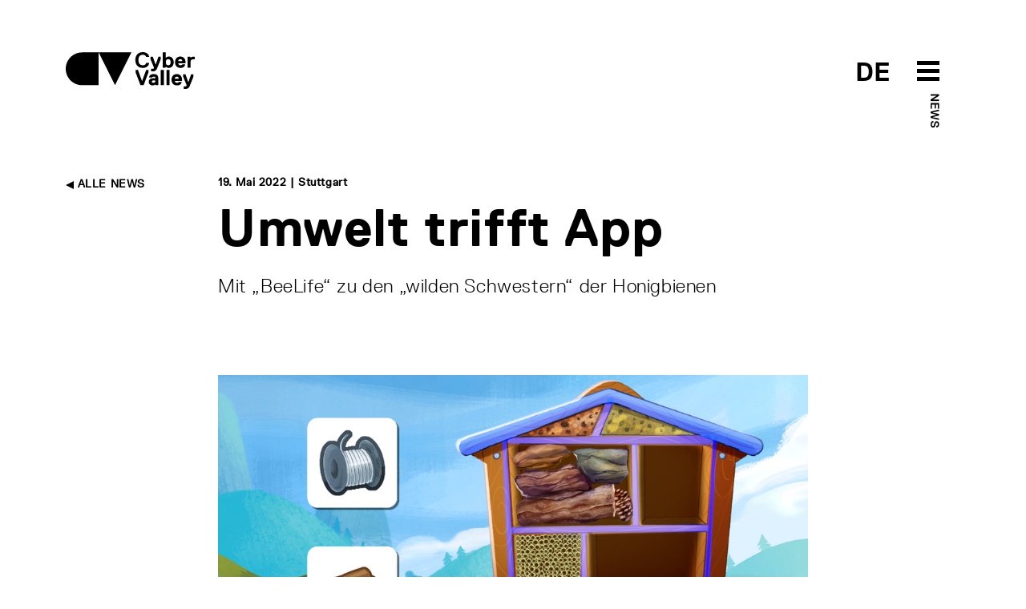

--- FILE ---
content_type: text/html; charset=utf-8
request_url: http://www.cyber-valley.de/de/news/umwelt-trifft-app-wildbienentag-beelife
body_size: 12117
content:
<!DOCTYPE html>
<html lang="de">
	<head>
		<title>Umwelt trifft App  | Cyber Valley</title>
		<meta name="csrf-param" content="authenticity_token" />
<meta name="csrf-token" content="TUsLoI6X9LHq4wAk7pkDe7JG9BrVHP/VkdQKXvFpIyQn7cge6ZQKKW4lpkaEox33ddChXYTx1I1FcGiQu57NPg==" />
		<meta name="turbolinks-cache-control">
		<meta name="keywords" content="BeeLife, University of Stuttgart, Maria Wirzberger, Wildbienentag, App">
		<meta name="description" content="Das Projekt macht sich gerade die Vielfalt und Faszination der unterschiedlichen Wildbienenarten zunutze und verarbeitet diese in der spielerischen App „BeeLife“, die von einem interdisziplinären Entwicklungsteam gemeinsam mit Lehrkräften und Expert:innen für Umweltdidaktik und Artenschutz konzipiert wurde.">
		<meta name="author" content="Cyber Valley">
	    	<meta property="og:url" content="http://www.cyber-valley.de/de/news/umwelt-trifft-app-wildbienentag-beelife" />
	<meta property="og:title" content="Umwelt trifft App " />
	<meta property="og:description" content="In unseren Gärten summt und brummt es wieder und so manch einer oder einem wird vielleicht auffallen, wie unterschiedlich die hungrigen Gäste sind, die sich auf den Blüten tummeln. Ganz besonders unter den Wildbienen finden wir zahlreiche äußerst lebhafte Bestäuberinnen. // Wildbienentag am 20. Mai 2022." />
	<meta property="og:image" content="https://www.cyber-valley.de/uploads/news/image/596/thumb_ticker_xxl_03_BuildABeeHotel.png?45678" />
	<meta property="og:type" content="article" />
<meta property="og:locale:alternate" content="en_US" />
<meta property="og:locale:alternate" content="de_DE" />
		<meta charset="utf-8">
		<meta http-equiv="X-UA-Compatible" content="IE=edge">
		<meta name="viewport" content="width=device-width, initial-scale=1">
		<link rel="preload" href="/assets/ReplicaLLWeb-Light-3332d9a74c609953101aecbbeaf2fb42cb4c4adcf7dca2fdc613b90499696cb3.woff2" as="font" type="font/woff2" crossorigin> 
		<link rel="preload" href="/assets/ReplicaLLWeb-Regular-4181bfc21c11b89a410bcbaa1499aa39d1526cf674aa1c33839d09da13616a39.woff2" as="font" type="font/woff2" crossorigin> 
		<link rel="preload" href="/assets/ReplicaLLWeb-Bold-03d71b6fd32ca6430b88fd1ecbaceff521b71f44f5f52586eb0a40bc667d7ecd.woff2" as="font" type="font/woff2" crossorigin> 
		<link rel="stylesheet" media="all" href="/assets/application-dedd71686f08f5121e4da9fdc86a2c77b853fcbe44a8cd49dcc9a69e7bc107d6.css" data-turbolinks-track="reload" />
		<script src="/assets/application-5a036147213088b08dfb054931f117a1db7ac2a17f4f9a08590cdac9ae4ef232.js" data-turbolinks-track="reload"></script>
		<link rel="icon" type="image/x-icon" href="/assets/cyvy_fav-c40dbb053294d9b82e46fa51a3e0f0144275b3c4848886db34f00f2d2a38a0f2.png" />
	</head>

	<body>
		<header>
	<div class="container">
		<div class="row pt-2 pb-5">
			<div class="col-6">
				<a href="/de">
					<svg xmlns="http://www.w3.org/2000/svg" width="161" height="46" viewBox="0 0 161 46" id="cyvy-logo" class="header-logo">
					    <g fill="none" fill-rule="evenodd"><g fill="#000"><g><g><g><path d="M100.235 13.729l.273-.274h3.282l.273.274c-.547 3.829-3.555 6.016-7.93 6.016-6.017 0-9.299-4.102-9.299-9.845 0-5.742 3.282-9.845 9.299-9.845 4.375 0 7.383 2.188 7.93 5.743l-.273.274h-3.282l-.273-.274c-.547-1.64-1.915-2.461-4.102-2.461-3.83 0-5.47 2.735-5.47 6.563 0 3.829 1.64 6.564 5.47 6.564 2.187 0 3.555-.82 4.102-2.735M114.206 19.745c-1.094 2.735-2.187 4.376-6.016 4.376h-1.368l-.273-.273v-2.735l.273-.274h1.368c1.367 0 1.64-.273 1.914-1.094v-.273L105.73 8.806V6.072l.273-.274h2.461l.274.274 3.282 9.298h.273l3.282-9.298.273-.274h2.461l.274.274v2.734l-4.376 10.94M127.88 8.806c-2.187 0-3.008 1.641-3.008 3.83 0 2.187.82 3.828 3.008 3.828s3.009-1.641 3.009-3.829-.821-3.829-3.009-3.829zm.82 10.94c-1.257 0-2.707-.383-3.554-1.368h-.274l-.273.82-.274.274h-3.008l-.273-.274V.602l.273-.273h3.282l.273.273v6.29h.274c.847-.957 2.27-1.367 3.555-1.367 3.282 0 6.016 2.735 6.016 7.11 0 4.376-2.734 7.11-6.016 7.11zM145.383 10.994c0-.273-.273-2.188-2.46-2.188-2.189 0-2.462 1.915-2.462 2.188l.273.274h4.376l.273-.274zm4.103 2.735l-.274.274h-8.478l-.273.273c0 .547.547 2.188 2.735 2.188.82 0 1.64-.274 1.914-.82l.273-.274h3.282l.274.273c-.274 1.641-1.642 4.102-5.743 4.102-4.65 0-6.837-3.281-6.837-7.11s2.188-7.11 6.563-7.11 6.564 3.281 6.564 7.11v1.094zM160.698 9.08h-1.914c-2.187 0-3.007 1.094-3.007 3.555v6.563l-.274.274h-3.282l-.273-.274V6.072l.273-.274h3.007l.275.274.274.82h.271c.575-.793 1.723-1.094 3.01-1.094h1.64l.275.274v2.734l-.275.274M97.268 41.077L96.995 41.351 93.44 41.351 93.166 41.077 87.15 25.216 87.15 22.481 87.423 22.208 89.885 22.208 90.158 22.481 95.081 35.881 95.354 35.881 100.277 22.481 100.55 22.208 103.011 22.208 103.285 22.481 103.285 25.216 97.268 41.077M111.49 35.608c-.356-.191-1.121-.273-1.64-.273-1.642 0-2.462.546-2.462 1.64 0 .848.52 1.368 1.914 1.368 1.395 0 2.461-.82 2.461-1.915v-.547l-.273-.273zm3.829 5.743h-3.009l-.273-.274-.274-.547h-.273c-.793.712-1.86 1.094-3.008 1.094-3.036 0-4.923-1.64-4.923-4.375 0-4.075 3.829-4.65 6.017-4.65.683 0 1.312.083 1.914.274l.273-.273v-.274c0-1.367-.273-1.64-1.914-1.64-.848 0-1.613-.028-1.914.82l-.274.273h-3.281l-.274-.273c0-1.641 1.368-4.102 5.743-4.102 4.376 0 5.743 2.215 5.743 6.29v7.383l-.273.274zM122.156 41.351L118.874 41.351 118.601 41.077 118.601 22.481 118.874 22.208 122.156 22.208 122.429 22.481 122.429 41.077 122.156 41.351M129.266 41.351L125.985 41.351 125.711 41.077 125.711 22.481 125.985 22.208 129.266 22.208 129.539 22.481 129.539 41.077 129.266 41.351M141.026 32.873c0-.273-.274-2.188-2.462-2.188-2.187 0-2.46 1.915-2.46 2.188l.273.274h4.375l.274-.274zm4.101 2.735l-.273.273h-8.477l-.274.274c0 .547.547 2.188 2.735 2.188.82 0 1.64-.274 1.914-.82l.274-.274h3.281l.274.273c-.274 1.641-1.64 4.102-5.743 4.102-4.65 0-6.837-3.281-6.837-7.11s2.188-7.11 6.563-7.11c4.376 0 6.563 3.281 6.563 7.11v1.094zM154.974 41.624C153.88 44.36 152.785 46 148.958 46h-1.369l-.273-.273v-2.735l.273-.274h1.369c1.367 0 1.64-.273 1.913-1.094v-.273l-4.375-10.666v-2.734l.273-.274h2.462l.273.274 3.281 9.298h.273l3.283-9.298.273-.274h2.462l.273.274v2.734l-4.375 10.94M20.502.355C9.18.355 0 9.535 0 20.858S9.18 41.36 20.502 41.36h20.502V.355H20.502M61.506 41.36L41.004.355 82.009.355 61.506 41.36" transform="translate(-160.000000, -40.000000) translate(160.000000, 21.000000) translate(0.000000, 19.000000)"/></g></g></g></g></g>
					</svg>
					<!-- <svg id="Layer_1" data-name="Layer 1" xmlns="http://www.w3.org/2000/svg" viewBox="0 0 500 499.82" class="header-logo-5-year">
						<defs>
							<style>
								.cls-1{fill:#fff;}
								.cls-2{fill:#000;}
								.cls-3{fill:#ff0043;}
							</style>
						</defs>
						<path class="cls-2" d="M71.42,338a71.43,71.43,0,0,0,0,142.85h71.43V338Z" transform="translate(0 -0.09)"/>
						<polygon class="cls-2" points="214.27 480.72 142.85 337.87 285.69 337.87 214.27 480.72"/>
						<path class="cls-2" d="M322.2,499.91l-3-7c1.68-.72,41.08-18.22,39.64-60.06-.49-14.1-3.27-27.29-6-40.06-4.49-21.28-8.73-41.38-1.6-62.22C357,314,378.13,280.53,417.39,273l1.42,7.42c-33.25,6.36-54.32,34.95-60.36,52.62-6.46,18.87-2.43,38,1.84,58.21,2.76,13.08,5.61,26.61,6.12,41.37C368,479.72,322.66,499.72,322.2,499.91Z" transform="translate(0 -0.09)"/>
						<path class="cls-3" d="M412.39,282a72.92,72.92,0,0,0-12.9,5.15l-17.55,36.21L449.41,300Z" transform="translate(0 -0.09)"/><path class="cls-3" d="M492.06,96.13a142.84,142.84,0,1,0-96.29,184.34,81.74,81.74,0,0,1,18.86-6.78A142.82,142.82,0,0,0,492.06,96.13Z" transform="translate(0 -0.09)"/>
						<path class="cls-1" d="M373.12,206.59c-25.36,6.74-42.48-3.19-49.56-23l1.24-2.14L345.09,176l2.14,1.24c4.39,9.69,10.36,11.72,20.5,9,11.83-3.15,17.25-10,12.76-26.92-3.15-11.83-10.46-18.94-22.3-15.79-6.76,1.8-13.08,5.28-15.91,15.08l-2.92,2.59L322,164.06l-2.14-1.24L306.17,97.68l1.24-2.14,69.32-18.42,2.13,1.24,4.5,16.91-1.24,2.14L334.78,110l-1.24,2.13,4.6,24.12,1.69-.45c2.21-5.29,7.05-10.92,18-13.84,22-5.84,40,7.47,45.83,29.45C410.89,178.45,401.86,199,373.12,206.59Z" transform="translate(0 -0.09)"/>
					</svg> -->
				</a>
			</div>
			<div class="col-6 text-end">	
				<div style="position: relative; display: inline-block; width: 160px;">
					<span class="header-btn-toggle-text header-btn-toggle-text-black">
								<a href='/en/news/umwelt-trifft-app-wildbienentag-beelife' class=''>DE</a> 
					</span>
					<span id="menuArea">
	<input type="checkbox" id="menuToggle"></input>
	<label for="menuToggle" class="menuOpen">
  		<span class="open" onclick="mobileMenuToggle()">
	  		<svg width="80px" height="80px" viewBox="0 0 80 80" version="1.1" xmlns="http://www.w3.org/2000/svg" xmlns:xlink="http://www.w3.org/1999/xlink" id="menu-burger-btn">
			    <g id="Icon/Black/M/Menu" stroke="none" stroke-width="1" fill="none" fill-rule="evenodd">
			        <rect id="Rectangle-8-Copy-33" x="0" y="0" width="80" height="80"></rect>
			        <path d="M26,28 L54,28 L54,33 L26,33 L26,28 Z M26,48 L54,48 L54,53 L26,53 L26,48 Z M26,38 L54,38 L54,43 L26,43 L26,38 Z" id="Combined-Shape" fill="#000"></path>
			    </g>
			</svg>
			<svg width="80px" height="80px" viewBox="0 0 80 80" version="1.1" xmlns="http://www.w3.org/2000/svg" xmlns:xlink="http://www.w3.org/1999/xlink" id="menu-close-btn">
				<g id="Icon/Black/M/CloseX" stroke="none" stroke-width="1" fill="none" fill-rule="evenodd">
					<path d="M40,38.391342 L36.0130772,34.4044192 C35.6225529,34.0138949 34.9893879,34.0138949 34.5988636,34.4044192 C34.2083394,34.7949435 34.2083394,35.4281085 34.5988636,35.8186328 L38.5857864,39.8055556 L34.5988636,43.7924784 C34.2083394,44.1830026 34.2083394,44.8161676 34.5988636,45.2066919 C34.9893879,45.5972162 35.6225529,45.5972162 36.0130772,45.2066919 L40,41.2197691 L43.9869228,45.2066919 C44.3774471,45.5972162 45.0106121,45.5972162 45.4011364,45.2066919 C45.7916606,44.8161676 45.7916606,44.1830026 45.4011364,43.7924784 L41.4142136,39.8055556 L45.4011364,35.8186328 C45.7916606,35.4281085 45.7916606,34.7949435 45.4011364,34.4044192 C45.0106121,34.0138949 44.3774471,34.0138949 43.9869228,34.4044192 L40,38.391342 Z M40,56 C31.163444,56 24,48.836556 24,40 C24,31.163444 31.163444,24 40,24 C48.836556,24 56,31.163444 56,40 C56,48.836556 48.836556,56 40,56 Z" id="Combined-Shape" fill="#fff"></path>
					<rect id="Rectangle-8-Copy-26" x="0" y="0" width="80" height="80"></rect>
				</g>
			</svg>
  		</span>
	</label>
			<div class="label-black parent-page-link header-btn-toggle-text-black d-none d-md-block"><a href="/de/news">News</a></div>
	<div class="menu menuEffects">
  		<label for="menuToggle"></label>
			<div>
				<div class="mobile-menu-header">
					<div class="container">
						<div class="row pt-2 pb-5">
							<div class="col-6 mobile-logo-container-col">
								<a href="/de">
									<svg xmlns="http://www.w3.org/2000/svg" width="161" height="46" viewBox="0 0 161 46" id="cyvy-logo">
									    <g fill="#fff" fill-rule="evenodd"><g fill="#fff"><g><g><g><path d="M100.235 13.729l.273-.274h3.282l.273.274c-.547 3.829-3.555 6.016-7.93 6.016-6.017 0-9.299-4.102-9.299-9.845 0-5.742 3.282-9.845 9.299-9.845 4.375 0 7.383 2.188 7.93 5.743l-.273.274h-3.282l-.273-.274c-.547-1.64-1.915-2.461-4.102-2.461-3.83 0-5.47 2.735-5.47 6.563 0 3.829 1.64 6.564 5.47 6.564 2.187 0 3.555-.82 4.102-2.735M114.206 19.745c-1.094 2.735-2.187 4.376-6.016 4.376h-1.368l-.273-.273v-2.735l.273-.274h1.368c1.367 0 1.64-.273 1.914-1.094v-.273L105.73 8.806V6.072l.273-.274h2.461l.274.274 3.282 9.298h.273l3.282-9.298.273-.274h2.461l.274.274v2.734l-4.376 10.94M127.88 8.806c-2.187 0-3.008 1.641-3.008 3.83 0 2.187.82 3.828 3.008 3.828s3.009-1.641 3.009-3.829-.821-3.829-3.009-3.829zm.82 10.94c-1.257 0-2.707-.383-3.554-1.368h-.274l-.273.82-.274.274h-3.008l-.273-.274V.602l.273-.273h3.282l.273.273v6.29h.274c.847-.957 2.27-1.367 3.555-1.367 3.282 0 6.016 2.735 6.016 7.11 0 4.376-2.734 7.11-6.016 7.11zM145.383 10.994c0-.273-.273-2.188-2.46-2.188-2.189 0-2.462 1.915-2.462 2.188l.273.274h4.376l.273-.274zm4.103 2.735l-.274.274h-8.478l-.273.273c0 .547.547 2.188 2.735 2.188.82 0 1.64-.274 1.914-.82l.273-.274h3.282l.274.273c-.274 1.641-1.642 4.102-5.743 4.102-4.65 0-6.837-3.281-6.837-7.11s2.188-7.11 6.563-7.11 6.564 3.281 6.564 7.11v1.094zM160.698 9.08h-1.914c-2.187 0-3.007 1.094-3.007 3.555v6.563l-.274.274h-3.282l-.273-.274V6.072l.273-.274h3.007l.275.274.274.82h.271c.575-.793 1.723-1.094 3.01-1.094h1.64l.275.274v2.734l-.275.274M97.268 41.077L96.995 41.351 93.44 41.351 93.166 41.077 87.15 25.216 87.15 22.481 87.423 22.208 89.885 22.208 90.158 22.481 95.081 35.881 95.354 35.881 100.277 22.481 100.55 22.208 103.011 22.208 103.285 22.481 103.285 25.216 97.268 41.077M111.49 35.608c-.356-.191-1.121-.273-1.64-.273-1.642 0-2.462.546-2.462 1.64 0 .848.52 1.368 1.914 1.368 1.395 0 2.461-.82 2.461-1.915v-.547l-.273-.273zm3.829 5.743h-3.009l-.273-.274-.274-.547h-.273c-.793.712-1.86 1.094-3.008 1.094-3.036 0-4.923-1.64-4.923-4.375 0-4.075 3.829-4.65 6.017-4.65.683 0 1.312.083 1.914.274l.273-.273v-.274c0-1.367-.273-1.64-1.914-1.64-.848 0-1.613-.028-1.914.82l-.274.273h-3.281l-.274-.273c0-1.641 1.368-4.102 5.743-4.102 4.376 0 5.743 2.215 5.743 6.29v7.383l-.273.274zM122.156 41.351L118.874 41.351 118.601 41.077 118.601 22.481 118.874 22.208 122.156 22.208 122.429 22.481 122.429 41.077 122.156 41.351M129.266 41.351L125.985 41.351 125.711 41.077 125.711 22.481 125.985 22.208 129.266 22.208 129.539 22.481 129.539 41.077 129.266 41.351M141.026 32.873c0-.273-.274-2.188-2.462-2.188-2.187 0-2.46 1.915-2.46 2.188l.273.274h4.375l.274-.274zm4.101 2.735l-.273.273h-8.477l-.274.274c0 .547.547 2.188 2.735 2.188.82 0 1.64-.274 1.914-.82l.274-.274h3.281l.274.273c-.274 1.641-1.64 4.102-5.743 4.102-4.65 0-6.837-3.281-6.837-7.11s2.188-7.11 6.563-7.11c4.376 0 6.563 3.281 6.563 7.11v1.094zM154.974 41.624C153.88 44.36 152.785 46 148.958 46h-1.369l-.273-.273v-2.735l.273-.274h1.369c1.367 0 1.64-.273 1.913-1.094v-.273l-4.375-10.666v-2.734l.273-.274h2.462l.273.274 3.281 9.298h.273l3.283-9.298.273-.274h2.462l.273.274v2.734l-4.375 10.94M20.502.355C9.18.355 0 9.535 0 20.858S9.18 41.36 20.502 41.36h20.502V.355H20.502M61.506 41.36L41.004.355 82.009.355 61.506 41.36" transform="translate(-160.000000, -40.000000) translate(160.000000, 21.000000) translate(0.000000, 19.000000)"/></g></g></g></g></g>
									</svg>
								</a>
							</div>
							<div class="col-6"></div>
						</div>
					</div>
				</div>
				<div class="mobile-menu-item-container">
				<div class="container h-100">
					<div class="row h-100">
						<div class="col-md-2 col-sm-12"></div>
						<div class="col-md-8 col-sm-12 text-start align-self-center">
							<div class="row">
								<div class="col-md-6">
									<div class="mobile-menu-links">
										<h2><a href="/de/about">Über uns</a></h2>
										<h2><a href="/de/events">Events</a></h2>
										<h2><a href="/de/news">News</a></h2>
										<h2><a href="/de/public-engagement">Public Engagement</a></h2>
										<h2><a href="/de/jobs">Jobs</a></h2>										
									</div>
								</div>
								<div class="col-md-6">
									<div class="mobile-menu-links">
										<h2><a href="/de/start-up-network">Start-up Network</a></h2>
										<h2><a href="/de/corporate-network">Corporate Network</a></h2>
										<h2><a href="/de/investor-network">Investor Network</a></h2>
										<h2><a href="/de/ai-incubator">The AI Incubator</a></h2>
										<h2><a href="/de/cyber-valley-health-cluster">Health Cluster</a></h2>
									</div>
								</div>
							</div>
						</div>
						<div class="col-md-2 col-sm-12"></div>
					</div>
				</div>
			</div>
		</div>
</span>
				</div>
			</div>
		</div>
	</div>
</header>
			<div class="header-teaser-container"></div>
		<main>
			


<section>
	<div class="container">
		<div class="row">
			<div class="col-md-2 col-sm-12">
				<div class="label-black text-uppercase back-link d-none d-md-block">
					<a href="/de/news"><img class="arrow-link" src="/assets/Icons/Black/PNG/Arrow-Right-fc63fd3811c5c46dce531de3d0afaa62ff82be1bd6da653b373bb6630e48529c.png" alt="Arrow right" /> Alle News</a>
				</div>
			</div>
			<div class="col-md-8 col-sm-12">
				<div class="btn-link-label pb-3">
					<!--  |  -->
					
              			19. Mai 2022 | Stuttgart
				</div>
				<h1 class="mb-4">Umwelt trifft App </h1>
				<p>Mit „BeeLife“ zu den „wilden Schwestern“ der Honigbienen</p>
			</div>
			<div class="col-md-2 col-sm-12"></div>
		</div>	
	</div>
</section>
	<section>
			<div class="container">
				<div class="row">
					<div class="col-md-2 col-sm-12"></div>
					<div class="col-md-8 col-sm-12">
						<img class="img-stretch " src="/uploads/news/image/596/thumb_ticker_lg_03_BuildABeeHotel.png" alt="Thumb ticker lg 03 buildabeehotel" />
					</div>
					<div class="col-md-2 col-sm-12"></div>
				</div>	
			</div>
			<div class="container">
				<div class="row">
					<div class="col-md-2 col-sm-12"></div>
					<div class="col-md-8 col-sm-12">
						<div class="btn-link-label pt-3">Die App „BeeLife“ wurde von einem interdisziplinären Entwicklungsteam gemeinsam mit Lehrkräften und Expert:innen für Umweltdidaktik und Artenschutz konzipiert © BeeLife/Grafikdesign: Marina González</div>
					</div>
					<div class="col-md-2 col-sm-12"></div>
				</div>	
			</div>
	</section>

<section>
	<div class="container">
		<div class="row">
			<div class="col-md-2 col-sm-12"></div>
			<div class="col-md-8 col-sm-12">
				
				<div class="abstract-text">
					In unseren Gärten summt und brummt es wieder und so manch einer oder einem wird vielleicht auffallen, wie unterschiedlich die hungrigen Gäste sind, die sich auf den Blüten tummeln. Ganz besonders unter den Wildbienen finden wir zahlreiche äußerst lebhafte Bestäuberinnen. // Wildbienentag am 20. Mai 2022.
				</div>
				<p class="content-text">
        				<div class="apprarent-link">
        					<p>Rund 560 heimische Wildbienenarten sind bekannt, deren Lebensgewohnheiten so vielfältig und unterschiedlich sind wie ihre äußere Erscheinung. Manche dieser Arten sind sogenannte oligolektische Insekten, die ihre Nahrungsquelle nur aus ganz bestimmten Pflanzen beziehen können. Wird eine solche Pflanze flächendeckend vernichtet, kann auch die damit verbundene Wildbienenart nicht überleben – mit ein Grund dafür, dass von den heimischen Arten rund die Hälfte auf der Roten Liste steht oder bereits ausgestorben ist. Das ist deshalb tragisch, weil Wildbienen äußerst lebhafte und sehr effiziente Bestäuberinnen sind. Ohne sie wären nicht nur unsere Gärten weniger bunt, sondern unsere Tische auch weniger abwechslungsreich gedeckt.</p>

<p>Um für diese spezifische Problematik zu sensibilisieren, fördert die <a href="https://www.dbu.de/" target="_blank">Deutsche Bundesstiftung Umwelt</a> (DBU) seit Dezember 2020 ein gemeinsames Projekt an der <a href="https://www.ife.uni-stuttgart.de/llis/" target="_blank">Universität Stuttgart</a> und der <a href="https://www.tu-chemnitz.de/phil/imf/psyler/" target="_blank">Technischen Universität Chemnitz</a>, das sich in besonderer Weise an Kinder und Jugendliche richtet. „BeeLife kann dazu beitragen, dass Schülerinnen und Schüler sich für Nachhaltigkeit, Umwelt- und Bienenschutz begeistern. Das ist Bildung zum besten Nutzen für den Planeten“, sagt Dr. Thomas Pyhel, DBU-Fachreferent Umweltbildung. „Auf diese Weise kann möglichst früh und nachhaltig umweltbewusstes Verhalten gefördert werden.“</p>

<p>Das Projekt macht sich gerade die Vielfalt und Faszination der unterschiedlichen Wildbienenarten zunutze und verarbeitet diese in der spielerischen App „BeeLife“, die von einem interdisziplinären Entwicklungsteam gemeinsam mit Lehrkräften und Expert:innen für Umweltdidaktik und Artenschutz konzipiert wurde. Diesem gehören am Standort Stuttgart neben der Projektleitung Jun.-Prof. Dr. Maria Wirzberger die Projektmitarbeitenden Julia Mönch, Adrian Stock und Oliver Stock an, während am Standort Chemnitz Felix Krieglstein und Markus Suren unter der Leitung von Prof. Dr. Günter Daniel Rey tätig sind. Eingebettet wird die App in begleitende Umweltaktionen wie beispielsweise den Bau einer Nisthilfe im Schulgarten. Nach intensiver Entwicklungsarbeit wird das Konzept in den nächsten Monaten in einigen Modellschulen in Baden-Württemberg und Bayern evaluiert.</p>

<h4>Wildbienenschutz beim Tag der Wissenschaft der Universität Stuttgart</h4>

<p>Die interessierte Öffentlichkeit hat am 25. Juni 2022 beim Tag der Wissenschaft an der Universität Stuttgart Gelegenheit, die App auszuprobieren und im Rahmen spannender Mitmach-Aktionen und Vorträge der ins Projekt eingebundenen Expert:innen <a href="https://undinewestphal.jimdo.com/" target="_blank">Undine Westphal</a> und <a href="https://www.bee-life.de/" target="_blank">Frank Geggus</a> praktische Tipps für den Wildbienenschutz im Alltag zu erfahren. Erste Einblicke in das Projekt gibt das daraus entstandene Video, das auch über die <a href="https://www.ife.uni-stuttgart.de/llis/forschung/beelife/" target="_blank">Projektwebseite</a> zugänglich ist.</p>
</div>
				</p>


			    	<h3 class="mb-2 mt-5">Video</h4>
			    	<div class="videoWrapper">
          				<div class="video-container">
            					<iframe width="480" height="270" src="https://www.youtube.com/embed/g4aJCDWJSNU" frameborder="0" allowfullscreen=""></iframe>
          				</div>
        			</div>
        		 	<div class="label-black text-uppercase text-end pt-5">
          				<a rel="noopener noreferrer" target="_blank" href="https://www.ife.uni-stuttgart.de/llis/forschung/beelife/">Weitere Informationen <img class="arrow-link" src="/assets/Icons/Black/PNG/Arrow-Left-77922fb169f53ff383946f7ec74776cf45dbd7d8ea1ce34538fd71a5eb3db03c.png" alt="Arrow left" /></a>
          			</div>
			</div>
			<div class="col-md-2 col-sm-12"></div>
		</div>	
	</div>
</section>
	<section>
		<div class="container">
			<div class="row">
				<div class="col-md-2 col-sm-12"></div>
				<div class="col-md-8 col-sm-12">
						<div class="row">  
								<div class="col-12 col-md-6">
			  						<div class="row mb-5">
	<div class="col-3">
			<a href="/de/people/mwirzberger-2c565eaa-0be6-4590-a27a-466261fef84a"><img class="rounded-circle img-fluid" src="/uploads/person/image/661/thumb_ticker_sm_8279-q2__1_.jpg" alt="Thumb ticker sm 8279 q2  1 " /></a>
	</div>
	<div class="col-9 align-self-center">
		<div class="mb-2">
			<div class="mini-profile-name">
					<a class="a-no-decoration" href="/de/people/mwirzberger-2c565eaa-0be6-4590-a27a-466261fef84a">Maria Wirzberger</a>
			</div>
				<div class="small-copy-standard mt-1">
					<small class="text-muted">University of Stuttgart</small>
				</div>
		</div>
	</div>
</div>
								</div>
						</div>
				</div>
				<div class="col-md-2 col-sm-12"></div>
			</div>
		</div>
	</section>
	<section>
		<div class="container">
			<div class="row">
				<div class="col-md-2 col-sm-12"></div>
				<div class="col-md-8 col-sm-12">
					<div class="row">  
						<div class="col-12">
								<a class="btn btn-outline-dark tag-btn mb-2" href="/de/tags/university-of-stuttgart">University of Stuttgart</a>
						</div>
					</div>
				</div>
				<div class="col-md-2 col-sm-12"></div>
			</div>
		</div>
	</section>

<!-- HACK: VIS-1260 -->

	<section>
		<div class="container">
			<h3 class="h3-light mb-4">Zugehörige Artikel</h3>
			<div class="row">
						<div class="col-md-4 col-sm-12">
			<div class="item news">
			<a rel="noopener noreferrer" target="_self" href="/de/news/funded-doctoral-positions-at-the-international-max-planck-research-school-for-intelligent-systems-imprs-is"><img class="img-stretch " src="/uploads/news/image/1000157/thumb_ticker_md_3.png" alt="Thumb ticker md 3" /></a>
		<div class="btn-link-label pt-4">15.10.2025</div>
		<h4 class="pt-1 pb-1"><a class="no-decoration" href="/de/news/funded-doctoral-positions-at-the-international-max-planck-research-school-for-intelligent-systems-imprs-is">Funded Doctoral Positions at the International Max Planck...</a></h4>
		<div class="copy-standard">Doctoral training at the heart of the Cyber Valley Innovation Campus</div>
		<a target="_self" href="/de/news/funded-doctoral-positions-at-the-international-max-planck-research-school-for-intelligent-systems-imprs-is"><img class="arrow-link" src="/assets/Icons/Black/PNG/Arrow-Left-77922fb169f53ff383946f7ec74776cf45dbd7d8ea1ce34538fd71a5eb3db03c.png" alt="Arrow left" /></a>
	</div>
</div>
						<div class="col-md-4 col-sm-12">
			<div class="item news">
			<a rel="noopener noreferrer" target="_self" href="/de/news/groundbreaking-ceremony-for-the-cyber-valley-building-in-stuttgart"><img class="img-stretch " src="/uploads/news/image/1000068/thumb_ticker_md_2025.05.15_mpi-spatenstich-1.jpg" alt="Thumb ticker md 2025.05.15 mpi spatenstich 1" /></a>
		<div class="btn-link-label pt-4">20.05.2025</div>
		<h4 class="pt-1 pb-1"><a class="no-decoration" href="/de/news/groundbreaking-ceremony-for-the-cyber-valley-building-in-stuttgart">Groundbreaking Ceremony for the Cyber Valley Building in ...</a></h4>
		<div class="copy-standard">Laying the Foundation for Europe’s AI Future</div>
		<a target="_self" href="/de/news/groundbreaking-ceremony-for-the-cyber-valley-building-in-stuttgart"><img class="arrow-link" src="/assets/Icons/Black/PNG/Arrow-Left-77922fb169f53ff383946f7ec74776cf45dbd7d8ea1ce34538fd71a5eb3db03c.png" alt="Arrow left" /></a>
	</div>
</div>
						<div class="col-md-4 col-sm-12">
			<div class="item news">
			<a rel="noopener noreferrer" target="_self" href="/de/news/imprs-is-call-for-applications-is-now-open"><img class="img-stretch " src="/uploads/news/image/1117/thumb_ticker_md_Design_Learnings_Graphics_and_Comments-12.png" alt="Thumb ticker md design learnings graphics and comments 12" /></a>
		<div class="btn-link-label pt-4">06.11.2024</div>
		<h4 class="pt-1 pb-1"><a class="no-decoration" href="/de/news/imprs-is-call-for-applications-is-now-open">IMPRS-IS Call for Applications is Now Open</a></h4>
		<div class="copy-standard">Join the Cyber Valley Community as a PhD student </div>
		<a target="_self" href="/de/news/imprs-is-call-for-applications-is-now-open"><img class="arrow-link" src="/assets/Icons/Black/PNG/Arrow-Left-77922fb169f53ff383946f7ec74776cf45dbd7d8ea1ce34538fd71a5eb3db03c.png" alt="Arrow left" /></a>
	</div>
</div>
			</div>
		</div>
	</section>
<section class="bg-salmon xtra-padding ">
	<div class="container">
		<div class="newsletter">
			<div class="row">
				<div class="col-3 d-none d-md-block" /></div>
				<div class="col-md-9 col-sm-12">
							<h3 >Cyber Valley Newsletter</h3>
							<div class="col-md-8 col-sm-12 copy-standard">
								<p>
										Wir versenden regelmäßig einen Überblick mit News und Events innerhalb Cyber Valley Community. Nur auf Englisch verfügbar.
								</p>
							</div>
							<form action="https://eu2.cleverreach.com/f/259413-280292/wcs/" method="post" target="_blank">
							  	<div class="row">
							  		<div class="col-md-8 col-sm-12">
							  			<input id="text6483215" name="email" type="email" class="form-control cyvy-form-control" placeholder="E-Mail-Adresse eingeben">

							  			<div class="label-black text-uppercase mt-3 mb-4">
						  						<a href="/de/privacy-policy"><img class="arrow-link" src="/assets/Icons/Black/PNG/Arrow-Left-77922fb169f53ff383946f7ec74776cf45dbd7d8ea1ce34538fd71a5eb3db03c.png" alt="Arrow left" /> Datenschutzhinweis</a>
						  				</div>
							  		</div>
							  		<div class="col d-none d-md-block">
							  			<button type="submit" class="btn btn-outline-dark btn-cyvy-lg text-uppercase">Anmelden</button>
							  		</div>
							  	</div>
								<div class="col-12 d-block d-md-none">
									<div class="d-grid">
										<button type="button" class="btn btn-outline-dark btn-cyvy-lg text-uppercase">Anmelden</button>
									</div>
								</div>
								<noscript>
						            <a href="http://www.cleverreach.de">www.CleverReach.de</a>
						        </noscript>
							</form>
				</div>
				</div>
			</div>
	</div>
</section>	
		</main>
		<footer>
	<div class="container">
		<div class="row pb-4">
			<div class="col-md-3 col-sm-12">
				<div class="footer-logo-container">
					<a href="/de">
						<svg xmlns="http://www.w3.org/2000/svg" width="161" height="46" viewBox="0 0 161 46">
							<title>Cyber Valley</title>
		    				<g fill="none" fill-rule="evenodd"><g fill="#FFF"><g><g><g>
		                        <path d="M100.235 13.729l.273-.274h3.282l.273.274c-.547 3.829-3.555 6.016-7.93 6.016-6.017 0-9.299-4.102-9.299-9.845 0-5.742 3.282-9.845 9.299-9.845 4.375 0 7.383 2.188 7.93 5.743l-.273.274h-3.282l-.273-.274c-.547-1.64-1.915-2.461-4.102-2.461-3.83 0-5.47 2.735-5.47 6.563 0 3.829 1.64 6.564 5.47 6.564 2.187 0 3.555-.82 4.102-2.735M114.206 19.745c-1.094 2.735-2.187 4.376-6.016 4.376h-1.368l-.273-.273v-2.735l.273-.274h1.368c1.367 0 1.64-.273 1.914-1.094v-.273L105.73 8.806V6.072l.273-.274h2.461l.274.274 3.282 9.298h.273l3.282-9.298.273-.274h2.461l.274.274v2.734l-4.376 10.94M127.88 8.806c-2.187 0-3.008 1.641-3.008 3.83 0 2.187.82 3.828 3.008 3.828s3.009-1.641 3.009-3.829-.821-3.829-3.009-3.829zm.82 10.94c-1.257 0-2.707-.383-3.554-1.368h-.274l-.273.82-.274.274h-3.008l-.273-.274V.602l.273-.273h3.282l.273.273v6.29h.274c.847-.957 2.27-1.367 3.555-1.367 3.282 0 6.016 2.735 6.016 7.11 0 4.376-2.734 7.11-6.016 7.11zM145.383 10.994c0-.273-.273-2.188-2.46-2.188-2.189 0-2.462 1.915-2.462 2.188l.273.274h4.376l.273-.274zm4.103 2.735l-.274.274h-8.478l-.273.273c0 .547.547 2.188 2.735 2.188.82 0 1.64-.274 1.914-.82l.273-.274h3.282l.274.273c-.274 1.641-1.642 4.102-5.743 4.102-4.65 0-6.837-3.281-6.837-7.11s2.188-7.11 6.563-7.11 6.564 3.281 6.564 7.11v1.094zM160.698 9.08h-1.914c-2.187 0-3.007 1.094-3.007 3.555v6.563l-.274.274h-3.282l-.273-.274V6.072l.273-.274h3.007l.275.274.274.82h.271c.575-.793 1.723-1.094 3.01-1.094h1.64l.275.274v2.734l-.275.274M97.268 41.077L96.995 41.351 93.44 41.351 93.166 41.077 87.15 25.216 87.15 22.481 87.423 22.208 89.885 22.208 90.158 22.481 95.081 35.881 95.354 35.881 100.277 22.481 100.55 22.208 103.011 22.208 103.285 22.481 103.285 25.216 97.268 41.077M111.49 35.608c-.356-.191-1.121-.273-1.64-.273-1.642 0-2.462.546-2.462 1.64 0 .848.52 1.368 1.914 1.368 1.395 0 2.461-.82 2.461-1.915v-.547l-.273-.273zm3.829 5.743h-3.009l-.273-.274-.274-.547h-.273c-.793.712-1.86 1.094-3.008 1.094-3.036 0-4.923-1.64-4.923-4.375 0-4.075 3.829-4.65 6.017-4.65.683 0 1.312.083 1.914.274l.273-.273v-.274c0-1.367-.273-1.64-1.914-1.64-.848 0-1.613-.028-1.914.82l-.274.273h-3.281l-.274-.273c0-1.641 1.368-4.102 5.743-4.102 4.376 0 5.743 2.215 5.743 6.29v7.383l-.273.274zM122.156 41.351L118.874 41.351 118.601 41.077 118.601 22.481 118.874 22.208 122.156 22.208 122.429 22.481 122.429 41.077 122.156 41.351M129.266 41.351L125.985 41.351 125.711 41.077 125.711 22.481 125.985 22.208 129.266 22.208 129.539 22.481 129.539 41.077 129.266 41.351M141.026 32.873c0-.273-.274-2.188-2.462-2.188-2.187 0-2.46 1.915-2.46 2.188l.273.274h4.375l.274-.274zm4.101 2.735l-.273.273h-8.477l-.274.274c0 .547.547 2.188 2.735 2.188.82 0 1.64-.274 1.914-.82l.274-.274h3.281l.274.273c-.274 1.641-1.64 4.102-5.743 4.102-4.65 0-6.837-3.281-6.837-7.11s2.188-7.11 6.563-7.11c4.376 0 6.563 3.281 6.563 7.11v1.094zM154.974 41.624C153.88 44.36 152.785 46 148.958 46h-1.369l-.273-.273v-2.735l.273-.274h1.369c1.367 0 1.64-.273 1.913-1.094v-.273l-4.375-10.666v-2.734l.273-.274h2.462l.273.274 3.281 9.298h.273l3.283-9.298.273-.274h2.462l.273.274v2.734l-4.375 10.94M20.502.355C9.18.355 0 9.535 0 20.858S9.18 41.36 20.502 41.36h20.502V.355H20.502M61.506 41.36L41.004.355 82.009.355 61.506 41.36" transform="translate(-160.000000, -40.000000) translate(160.000000, 21.000000) translate(0.000000, 19.000000)"/>
		                    </g></g></g></g></g>
						</svg>
					</a>
				</div>
			</div>
			<div class="col-3 d-none d-md-block">
				<p class="footer-title">Cyber Valley GmbH</p>
				<p>Heisenbergstr. 3<br />70569 Stuttgart</p>
				<p>Maria-von-Linden-Straße 1<br />72076 Tübingen</p>
				<p class="mb-0">+49 711 689 1844<br /><a href="mailto:contact@cyber-valley.de">contact@cyber-valley.de</a></p>

				<div class="social-icons-container text-center">
					<p></p>
					<p><a rel="noopener noreferrer" target="_blank" href="https://www.linkedin.com/company/cybervalley/"><img alt="Cyber Valley on Linkedin" src="/assets/footer/social_linkedin-2562bf6b6d146624337aefe477301b48ecaceaad673d68214391f59fcdd7bbd2.svg" /></a></p>
					<p><a rel="noopener noreferrer" target="_blank" href="https://www.instagram.com/cybervalley_bw/"><img alt="Cyber Valley on Instagram" src="/assets/footer/social_instagram-5c92cd10969967ec578c3e21612b60c3654875153f7098616d721310cdb0a58d.svg" /></a></p>
					<p><a rel="noopener noreferrer" target="_blank" href="https://www.youtube.com/channel/UCPi8donVDkcOeM4C0CfP5fg"><img alt="Cyber Valley on YouTube" src="/assets/footer/social_youtube-0b93f2b045071e5117c4430cf60a8dcd1fa890a3a1fed7a2bcb446d8210bc622.svg" /></a></p>
					<p></p>
				</div>
			</div>
			<div class="col-md-3 col-sm-12">
				<h4 class="children"><a href="/de/news">News</a></h4>
				<p><a href="/de/newsletter">Cyber Valley Newsletter</a></p>
				<p class="last"><a href="/de/jobs">Cyber Valley Community Stellenanzeigen</a></p>
				
				
				<h4 class="children"><a href="/de/events">Programme</a></h4>
				<!-- <p></p> -->
				<p><a href="/de/ai-incubator">The AI Incubator</a></p>
				<p><a href="/de/ki-landbox">KI-Ländbox</a></p>
				<p class="last"><a href="/de/valley-and-sunrise-program">Valley &amp; Sunrise</a></p>
				
				<!-- <p></p> -->
				<!-- <p class="last"></p> -->

				
				<h4 class="children"><a href="/de/research">Forschung</a></h4>
				<p><a href="/de/people">Forschende</a></p>
				<p>
					<a href="/de/imprs">IMPRS-IS</a>
				</p>
				
				<p><a href="/de/research-groups">Cyber Valley Innovationscampus Forschunsgruppen</a></p>
				<p class="last">
					<a href="/de/research-fund">Cyber Valley Research Fund</a>
				</p>
				

				

			</div>
			<div class="col-md-3">
				<!-- <h4 class="children"></h4> -->
				<h4 class="children"><a href="/de/innovation-economy">Cyber Valley GmbH Innovation &amp; Economy</a></h4>
				<p><a href="/de/start-up-network">Cyber Valley Start-up Network </a></p>
				<p><a href="/de/corporate-network">Cyber Valley Corporate Network</a></p>
				<p class="last"><a href="/de/investor-network">Cyber Valley Investor Network</a></p>
				


				<h4 class="children"><a href="/de/public-engagement">Public Engagement</a></h4>
				<!-- <p></p> -->
				<p class="last"><a href="/de/public-advisory-board">Public Advisory Board</a></p>

				<h4 class="children"><a href="/de/about">Über uns</a></h4>
				<p><a href="/de/community">Cyber Valley Community</a></p>
				<p><a href="/de/partner-list">Cyber Valley Innovationscampus 1.0</a></p>
				<p><a href="/de/team">Cyber Valley GmbH Team</a></p>
				<p><a href="/de/values">Cyber Valley GmbH Values</a></p>
				<p>
						<a href="/de/aufsichtsrat">Cyber Valley GmbH Aufsichtsrat</a>
				</p>
				<p><a href="/de/press">Cyber Valley GmbH Pressekontakt</a></p>
				<p class="last"><a href="/de/faqs">Cyber Valley Community FAQs</a></p>
				
			</div>
		</div>
		<div class="row d-block d-md-none">
			<div class="col-12 text-center mb-5">
				<a rel="noopener noreferrer" target="_blank" href="https://www.linkedin.com/company/cybervalley/"><img alt="Cyber Valley on Linkedin" class="p-3" src="/assets/footer/social_linkedin-2562bf6b6d146624337aefe477301b48ecaceaad673d68214391f59fcdd7bbd2.svg" /></a>
				<a rel="noopener noreferrer" target="_blank" href="https://www.instagram.com/cybervalley_bw/"><img alt="Cyber Valley on Instagram" class="p-3" src="/assets/footer/social_instagram-5c92cd10969967ec578c3e21612b60c3654875153f7098616d721310cdb0a58d.svg" /></a>
				<a rel="noopener noreferrer" target="_blank" href="https://www.youtube.com/channel/UCPi8donVDkcOeM4C0CfP5fg"><img alt="Cyber Valley on YouTube" class="p-3" src="/assets/footer/social_youtube-0b93f2b045071e5117c4430cf60a8dcd1fa890a3a1fed7a2bcb446d8210bc622.svg" /></a>
			</div>
			<div class="col-12 text-center mb-5">
				<div class="d-grid">
					<a class="btn btn-outline-white btn-cyvy text-uppercase" href="/de/admin">Sign In</a>
				</div>
			</div>
			<div class="col-12">
				<p class="footer-title">Cyber Valley GmbH</p>
				<div class="row">
					<div class="col-6">
						<p>Heisenbergstr. 3<br />70569 Stuttgart</p>
						<p class="mb-0"><a href="mailto:contact@cyber-valley.de">contact@cyber-valley.de</a></p>
					</div>
					<div class="col-6">
						<p>Maria-von-Linden-Straße 1<br />72076 Tübingen</p>
						<p>+49 711 689 1844</p>
					</div>
				</div>
			</div>
		</div>
		<div class="row pt-4 align-items-end">
			
			<div class="col-3 d-none d-md-block">
				<a class="btn btn-outline-white btn-cyvy text-uppercase mb-2" href="/de/admin">Sign In</a>
			</div>
			<div class="col-md-3 col-sm-12">
				<p class="mb-2">
					<a href="/de/imprint">Impressum</a>  <span class="cyvy-text-muted">|</span> <a href="/de/privacy-policy">Datenschutzhinweis</a>
				</p>
			</div>
			<div class="col-md-6 col-sm-12">
				<p class="cyvy-text-muted mb-2">©2026 Max-Planck-Gesellschaft and Cyber Valley</p>
			</div>
		</div>	
	</div>
</footer> 

		<!-- Matomo (piwik) -->
			<script type="text/javascript">
			  var _paq = _paq || [];
			  _paq.push(["setDomains", ["*.cyber-valley.de","*.cyber-valley.eu","*.cyber-valley.org","*.cyvy.de","*.cyvy.eu","*.cyvy.org"]]);
			  _paq.push(['trackPageView']);
			  _paq.push(['enableLinkTracking']);
			  (function() {
			    var u="https://piwik.tuebingen.mpg.de/";
			    _paq.push(['setTrackerUrl', u+'piwik.php']);
			    _paq.push(['setSiteId', '26']);
			    var d=document, g=d.createElement('script'), s=d.getElementsByTagName('script')[0];
			    g.type='text/javascript'; g.async=true; g.defer=true; g.src=u+'piwik.js'; s.parentNode.insertBefore(g,s);
			  })();
			</script>
			<noscript><p><img src="https://piwik.tuebingen.mpg.de/piwik.php?idsite=26&amp;rec=1" style="border:0;" alt="" /></p></noscript>
		<!-- End Matomo Code -->

	</body>

	<div class="modal fade" id="scheduleModal" tabindex="-1" aria-labelledby="exampleModalLabel" aria-hidden="true">
  <div class="modal-dialog modal-dialog-centered modal-lg">
    <div class="modal-content schedule-modal-content">
      <div class="modal-header">
        <h5 class="modal-title" id="myModalLabel">
          <svg xmlns="http://www.w3.org/2000/svg" viewBox="0 0 512 512" style="width: 16px; height: auto; padding-bottom: 4px;"><path id="title-color-icon" d="M256 8C119 8 8 119 8 256s111 248 248 248 248-111 248-248S393 8 256 8z"/></svg> <span id="modal-name"></span>
        </h5>
        <button type="button" class="btn-close" data-bs-dismiss="modal" aria-label="Close"></button>
      </div>
      <div class="modal-body">

        <div class="row">
          <div class="col-12">
            <svg xmlns="http://www.w3.org/2000/svg" viewBox="0 0 512 512" style="width: 16px; height: auto; padding-bottom: 4px;"><path d="M256 8C119 8 8 119 8 256s111 248 248 248 248-111 248-248S393 8 256 8zm0 448c-110.5 0-200-89.5-200-200S145.5 56 256 56s200 89.5 200 200-89.5 200-200 200zm61.8-104.4l-84.9-61.7c-3.1-2.3-4.9-5.9-4.9-9.7V116c0-6.6 5.4-12 12-12h32c6.6 0 12 5.4 12 12v141.7l66.8 48.6c5.4 3.9 6.5 11.4 2.6 16.8L334.6 349c-3.9 5.3-11.4 6.5-16.8 2.6z"/></svg> <span id="modal-time"></span>
            <p class="mt-3"><span id="schedule-modal-content"></span></p>
            <p>
              <span id="modal-url" class="hidden">
                <a id="modal-info-link" href="" target="_blank">More information <small><svg xmlns="http://www.w3.org/2000/svg" viewBox="0 0 512 512" style="width: 16px; height: auto; padding-bottom: 4px;"><path d="M432 320H400a16 16 0 0 0 -16 16V448H64V128H208a16 16 0 0 0 16-16V80a16 16 0 0 0 -16-16H48A48 48 0 0 0 0 112V464a48 48 0 0 0 48 48H400a48 48 0 0 0 48-48V336A16 16 0 0 0 432 320zM488 0h-128c-21.4 0-32.1 25.9-17 41l35.7 35.7L135 320.4a24 24 0 0 0 0 34L157.7 377a24 24 0 0 0 34 0L435.3 133.3 471 169c15 15 41 4.5 41-17V24A24 24 0 0 0 488 0z"/></svg></small></a>
              </span>
             </p>
          </div>
        </div>
      </div>
      <div class="modal-footer-schedule">
        <div class="row">
          <div class="col-6">
            <svg xmlns="http://www.w3.org/2000/svg" viewBox="0 0 448 512" style="width: 16px; height: auto; padding-bottom: 4px;"><path d="M400 64h-48V12c0-6.6-5.4-12-12-12h-40c-6.6 0-12 5.4-12 12v52H160V12c0-6.6-5.4-12-12-12h-40c-6.6 0-12 5.4-12 12v52H48C21.5 64 0 85.5 0 112v352c0 26.5 21.5 48 48 48h352c26.5 0 48-21.5 48-48V112c0-26.5-21.5-48-48-48zm-6 400H54c-3.3 0-6-2.7-6-6V160h352v298c0 3.3-2.7 6-6 6z"/></svg> <span id="modal-date"></span>
          </div>
          <div class="col-6 text-end text-right">
            <span id="location-wrapper" class="hidden"><svg xmlns="http://www.w3.org/2000/svg" viewBox="0 0 384 512" style="width: 16px; height: auto; padding-bottom: 4px;"><path d="M172.3 501.7C27 291 0 269.4 0 192 0 86 86 0 192 0s192 86 192 192c0 77.4-27 99-172.3 309.7-9.5 13.8-29.9 13.8-39.5 0z"/></svg> <span id="modal-location"></span></span>
          </div>
        </div>
      </div>
    </div>
  </div>
</div>
</html>